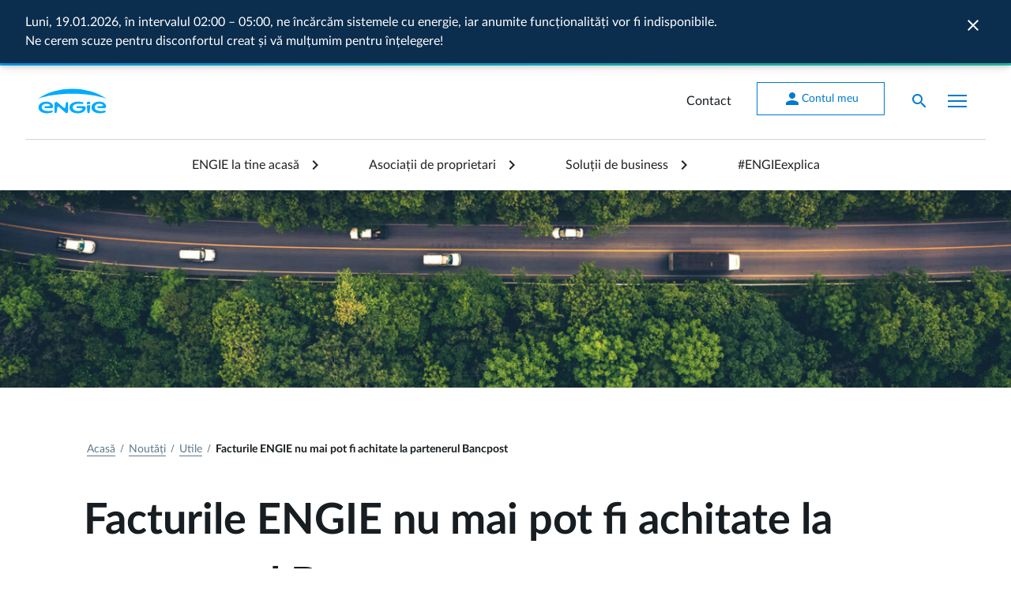

--- FILE ---
content_type: text/html; charset=UTF-8
request_url: https://www.engie.ro/facturile-engie-nu-mai-pot-fi-achitate-la-partenerul-bancpost/
body_size: 12754
content:
<!doctype html>
<html lang="ro-RO">

<head>
	<meta charset="UTF-8">
	<meta name="viewport" content="width=device-width, initial-scale=1">
	<link rel="profile" href="https://gmpg.org/xfn/11">
	<meta http-equiv="X-UA-Compatible" content="IE=Edge">
	<link rel="icon" href="https://www.engie.ro/wp-content/themes/engie-design/images/favicon.ico" type="image/x-icon">
	<link rel="stylesheet"
		href="https://fonts.googleapis.com/css?family=Material+Icons|Roboto+Mono:300,400,700,900&display=swap">
	<style>
		html {
			font-family: var(--nj-semantic-font-family-default)
		}

		body {
			color: var(--nj-semantic-color-text-neutral-primary-default);
			font-weight: var(--nj-semantic-font-weight-base);
			font-size: var(--nj-semantic-size-font-content-1);
			font-family: var(--nj-semantic-font-family-default)
		}

		.event-trigger>* {
			pointer-events: none;
		}

			</style>
	<meta name='robots' content='index, follow, max-image-preview:large, max-snippet:-1, max-video-preview:-1' />

	<!-- This site is optimized with the Yoast SEO plugin v23.3 - https://yoast.com/wordpress/plugins/seo/ -->
	<title>Facturile ENGIE nu mai pot fi achitate la partenerul Bancpost - ENGIE</title>
	<link rel="canonical" href="https://www.engie.ro/facturile-engie-nu-mai-pot-fi-achitate-la-partenerul-bancpost/" />
	<meta property="og:locale" content="ro_RO" />
	<meta property="og:type" content="article" />
	<meta property="og:title" content="Facturile ENGIE nu mai pot fi achitate la partenerul Bancpost - ENGIE" />
	<meta property="og:description" content="Începând cu 28 decembrie 2018, facturile ENGIE nu mai pot fi achitate prin partenerul de plată Bancpost. Îți asigurăm în schimb multiple puncte de plată a facturii, fără costuri suplimentare, la partenerii noștri comerciali și bancari. Aici poți consulta lista modalităților de plată. Îți reamintim că poți avea acces oriunde și oricând la factura ta dacă [&hellip;]" />
	<meta property="og:url" content="https://www.engie.ro/facturile-engie-nu-mai-pot-fi-achitate-la-partenerul-bancpost/" />
	<meta property="og:site_name" content="ENGIE" />
	<meta property="article:publisher" content="https://www.facebook.com/EngieRO/" />
	<meta property="article:published_time" content="2018-12-05T09:17:33+00:00" />
	<meta property="article:modified_time" content="2022-10-20T13:25:20+00:00" />
	<meta name="author" content="Admin" />
	<meta name="twitter:card" content="summary_large_image" />
	<meta name="twitter:creator" content="@ENGIEgroup" />
	<meta name="twitter:site" content="@ENGIEgroup" />
	<meta name="twitter:label1" content="Scris de" />
	<meta name="twitter:data1" content="Admin" />
	<script type="application/ld+json" class="yoast-schema-graph">{"@context":"https://schema.org","@graph":[{"@type":"WebPage","@id":"https://www.engie.ro/facturile-engie-nu-mai-pot-fi-achitate-la-partenerul-bancpost/","url":"https://www.engie.ro/facturile-engie-nu-mai-pot-fi-achitate-la-partenerul-bancpost/","name":"Facturile ENGIE nu mai pot fi achitate la partenerul Bancpost - ENGIE","isPartOf":{"@id":"https://www.engie.ro/#website"},"datePublished":"2018-12-05T09:17:33+00:00","dateModified":"2022-10-20T13:25:20+00:00","author":{"@id":"https://www.engie.ro/#/schema/person/ecdce5664f3624de7ab92d59341a4974"},"inLanguage":"ro-RO","potentialAction":[{"@type":"ReadAction","target":["https://www.engie.ro/facturile-engie-nu-mai-pot-fi-achitate-la-partenerul-bancpost/"]}]},{"@type":"WebSite","@id":"https://www.engie.ro/#website","url":"https://www.engie.ro/","name":"ENGIE","description":"Energia este viitorul nostru, să o economisim!","potentialAction":[{"@type":"SearchAction","target":{"@type":"EntryPoint","urlTemplate":"https://www.engie.ro/?s={search_term_string}"},"query-input":"required name=search_term_string"}],"inLanguage":"ro-RO"}]}</script>
	<!-- / Yoast SEO plugin. -->


<link rel='stylesheet' id='wp-block-library-css' href='https://www.engie.ro/wp-includes/css/dist/block-library/style.min.css?ver=6.6.1' media='all' />
<style id='classic-theme-styles-inline-css'>
/*! This file is auto-generated */
.wp-block-button__link{color:#fff;background-color:#32373c;border-radius:9999px;box-shadow:none;text-decoration:none;padding:calc(.667em + 2px) calc(1.333em + 2px);font-size:1.125em}.wp-block-file__button{background:#32373c;color:#fff;text-decoration:none}
</style>
<style id='global-styles-inline-css'>
:root{--wp--preset--aspect-ratio--square: 1;--wp--preset--aspect-ratio--4-3: 4/3;--wp--preset--aspect-ratio--3-4: 3/4;--wp--preset--aspect-ratio--3-2: 3/2;--wp--preset--aspect-ratio--2-3: 2/3;--wp--preset--aspect-ratio--16-9: 16/9;--wp--preset--aspect-ratio--9-16: 9/16;--wp--preset--color--black: #000000;--wp--preset--color--cyan-bluish-gray: #abb8c3;--wp--preset--color--white: #ffffff;--wp--preset--color--pale-pink: #f78da7;--wp--preset--color--vivid-red: #cf2e2e;--wp--preset--color--luminous-vivid-orange: #ff6900;--wp--preset--color--luminous-vivid-amber: #fcb900;--wp--preset--color--light-green-cyan: #7bdcb5;--wp--preset--color--vivid-green-cyan: #00d084;--wp--preset--color--pale-cyan-blue: #8ed1fc;--wp--preset--color--vivid-cyan-blue: #0693e3;--wp--preset--color--vivid-purple: #9b51e0;--wp--preset--gradient--vivid-cyan-blue-to-vivid-purple: linear-gradient(135deg,rgba(6,147,227,1) 0%,rgb(155,81,224) 100%);--wp--preset--gradient--light-green-cyan-to-vivid-green-cyan: linear-gradient(135deg,rgb(122,220,180) 0%,rgb(0,208,130) 100%);--wp--preset--gradient--luminous-vivid-amber-to-luminous-vivid-orange: linear-gradient(135deg,rgba(252,185,0,1) 0%,rgba(255,105,0,1) 100%);--wp--preset--gradient--luminous-vivid-orange-to-vivid-red: linear-gradient(135deg,rgba(255,105,0,1) 0%,rgb(207,46,46) 100%);--wp--preset--gradient--very-light-gray-to-cyan-bluish-gray: linear-gradient(135deg,rgb(238,238,238) 0%,rgb(169,184,195) 100%);--wp--preset--gradient--cool-to-warm-spectrum: linear-gradient(135deg,rgb(74,234,220) 0%,rgb(151,120,209) 20%,rgb(207,42,186) 40%,rgb(238,44,130) 60%,rgb(251,105,98) 80%,rgb(254,248,76) 100%);--wp--preset--gradient--blush-light-purple: linear-gradient(135deg,rgb(255,206,236) 0%,rgb(152,150,240) 100%);--wp--preset--gradient--blush-bordeaux: linear-gradient(135deg,rgb(254,205,165) 0%,rgb(254,45,45) 50%,rgb(107,0,62) 100%);--wp--preset--gradient--luminous-dusk: linear-gradient(135deg,rgb(255,203,112) 0%,rgb(199,81,192) 50%,rgb(65,88,208) 100%);--wp--preset--gradient--pale-ocean: linear-gradient(135deg,rgb(255,245,203) 0%,rgb(182,227,212) 50%,rgb(51,167,181) 100%);--wp--preset--gradient--electric-grass: linear-gradient(135deg,rgb(202,248,128) 0%,rgb(113,206,126) 100%);--wp--preset--gradient--midnight: linear-gradient(135deg,rgb(2,3,129) 0%,rgb(40,116,252) 100%);--wp--preset--font-size--small: 13px;--wp--preset--font-size--medium: 20px;--wp--preset--font-size--large: 36px;--wp--preset--font-size--x-large: 42px;--wp--preset--spacing--20: 0.44rem;--wp--preset--spacing--30: 0.67rem;--wp--preset--spacing--40: 1rem;--wp--preset--spacing--50: 1.5rem;--wp--preset--spacing--60: 2.25rem;--wp--preset--spacing--70: 3.38rem;--wp--preset--spacing--80: 5.06rem;--wp--preset--shadow--natural: 6px 6px 9px rgba(0, 0, 0, 0.2);--wp--preset--shadow--deep: 12px 12px 50px rgba(0, 0, 0, 0.4);--wp--preset--shadow--sharp: 6px 6px 0px rgba(0, 0, 0, 0.2);--wp--preset--shadow--outlined: 6px 6px 0px -3px rgba(255, 255, 255, 1), 6px 6px rgba(0, 0, 0, 1);--wp--preset--shadow--crisp: 6px 6px 0px rgba(0, 0, 0, 1);}:where(.is-layout-flex){gap: 0.5em;}:where(.is-layout-grid){gap: 0.5em;}body .is-layout-flex{display: flex;}.is-layout-flex{flex-wrap: wrap;align-items: center;}.is-layout-flex > :is(*, div){margin: 0;}body .is-layout-grid{display: grid;}.is-layout-grid > :is(*, div){margin: 0;}:where(.wp-block-columns.is-layout-flex){gap: 2em;}:where(.wp-block-columns.is-layout-grid){gap: 2em;}:where(.wp-block-post-template.is-layout-flex){gap: 1.25em;}:where(.wp-block-post-template.is-layout-grid){gap: 1.25em;}.has-black-color{color: var(--wp--preset--color--black) !important;}.has-cyan-bluish-gray-color{color: var(--wp--preset--color--cyan-bluish-gray) !important;}.has-white-color{color: var(--wp--preset--color--white) !important;}.has-pale-pink-color{color: var(--wp--preset--color--pale-pink) !important;}.has-vivid-red-color{color: var(--wp--preset--color--vivid-red) !important;}.has-luminous-vivid-orange-color{color: var(--wp--preset--color--luminous-vivid-orange) !important;}.has-luminous-vivid-amber-color{color: var(--wp--preset--color--luminous-vivid-amber) !important;}.has-light-green-cyan-color{color: var(--wp--preset--color--light-green-cyan) !important;}.has-vivid-green-cyan-color{color: var(--wp--preset--color--vivid-green-cyan) !important;}.has-pale-cyan-blue-color{color: var(--wp--preset--color--pale-cyan-blue) !important;}.has-vivid-cyan-blue-color{color: var(--wp--preset--color--vivid-cyan-blue) !important;}.has-vivid-purple-color{color: var(--wp--preset--color--vivid-purple) !important;}.has-black-background-color{background-color: var(--wp--preset--color--black) !important;}.has-cyan-bluish-gray-background-color{background-color: var(--wp--preset--color--cyan-bluish-gray) !important;}.has-white-background-color{background-color: var(--wp--preset--color--white) !important;}.has-pale-pink-background-color{background-color: var(--wp--preset--color--pale-pink) !important;}.has-vivid-red-background-color{background-color: var(--wp--preset--color--vivid-red) !important;}.has-luminous-vivid-orange-background-color{background-color: var(--wp--preset--color--luminous-vivid-orange) !important;}.has-luminous-vivid-amber-background-color{background-color: var(--wp--preset--color--luminous-vivid-amber) !important;}.has-light-green-cyan-background-color{background-color: var(--wp--preset--color--light-green-cyan) !important;}.has-vivid-green-cyan-background-color{background-color: var(--wp--preset--color--vivid-green-cyan) !important;}.has-pale-cyan-blue-background-color{background-color: var(--wp--preset--color--pale-cyan-blue) !important;}.has-vivid-cyan-blue-background-color{background-color: var(--wp--preset--color--vivid-cyan-blue) !important;}.has-vivid-purple-background-color{background-color: var(--wp--preset--color--vivid-purple) !important;}.has-black-border-color{border-color: var(--wp--preset--color--black) !important;}.has-cyan-bluish-gray-border-color{border-color: var(--wp--preset--color--cyan-bluish-gray) !important;}.has-white-border-color{border-color: var(--wp--preset--color--white) !important;}.has-pale-pink-border-color{border-color: var(--wp--preset--color--pale-pink) !important;}.has-vivid-red-border-color{border-color: var(--wp--preset--color--vivid-red) !important;}.has-luminous-vivid-orange-border-color{border-color: var(--wp--preset--color--luminous-vivid-orange) !important;}.has-luminous-vivid-amber-border-color{border-color: var(--wp--preset--color--luminous-vivid-amber) !important;}.has-light-green-cyan-border-color{border-color: var(--wp--preset--color--light-green-cyan) !important;}.has-vivid-green-cyan-border-color{border-color: var(--wp--preset--color--vivid-green-cyan) !important;}.has-pale-cyan-blue-border-color{border-color: var(--wp--preset--color--pale-cyan-blue) !important;}.has-vivid-cyan-blue-border-color{border-color: var(--wp--preset--color--vivid-cyan-blue) !important;}.has-vivid-purple-border-color{border-color: var(--wp--preset--color--vivid-purple) !important;}.has-vivid-cyan-blue-to-vivid-purple-gradient-background{background: var(--wp--preset--gradient--vivid-cyan-blue-to-vivid-purple) !important;}.has-light-green-cyan-to-vivid-green-cyan-gradient-background{background: var(--wp--preset--gradient--light-green-cyan-to-vivid-green-cyan) !important;}.has-luminous-vivid-amber-to-luminous-vivid-orange-gradient-background{background: var(--wp--preset--gradient--luminous-vivid-amber-to-luminous-vivid-orange) !important;}.has-luminous-vivid-orange-to-vivid-red-gradient-background{background: var(--wp--preset--gradient--luminous-vivid-orange-to-vivid-red) !important;}.has-very-light-gray-to-cyan-bluish-gray-gradient-background{background: var(--wp--preset--gradient--very-light-gray-to-cyan-bluish-gray) !important;}.has-cool-to-warm-spectrum-gradient-background{background: var(--wp--preset--gradient--cool-to-warm-spectrum) !important;}.has-blush-light-purple-gradient-background{background: var(--wp--preset--gradient--blush-light-purple) !important;}.has-blush-bordeaux-gradient-background{background: var(--wp--preset--gradient--blush-bordeaux) !important;}.has-luminous-dusk-gradient-background{background: var(--wp--preset--gradient--luminous-dusk) !important;}.has-pale-ocean-gradient-background{background: var(--wp--preset--gradient--pale-ocean) !important;}.has-electric-grass-gradient-background{background: var(--wp--preset--gradient--electric-grass) !important;}.has-midnight-gradient-background{background: var(--wp--preset--gradient--midnight) !important;}.has-small-font-size{font-size: var(--wp--preset--font-size--small) !important;}.has-medium-font-size{font-size: var(--wp--preset--font-size--medium) !important;}.has-large-font-size{font-size: var(--wp--preset--font-size--large) !important;}.has-x-large-font-size{font-size: var(--wp--preset--font-size--x-large) !important;}
:where(.wp-block-post-template.is-layout-flex){gap: 1.25em;}:where(.wp-block-post-template.is-layout-grid){gap: 1.25em;}
:where(.wp-block-columns.is-layout-flex){gap: 2em;}:where(.wp-block-columns.is-layout-grid){gap: 2em;}
:root :where(.wp-block-pullquote){font-size: 1.5em;line-height: 1.6;}
</style>
<link rel='stylesheet' id='fluid-v5-tokens-css' href='https://www.engie.ro/wp-content/themes/engie-design/css/v5.6.0/tokens.min.css?ver=5.6.0' media='screen' />
<link rel='stylesheet' id='fluid-v5-css' href='https://www.engie.ro/wp-content/themes/engie-design/css/v5.6.0/fluid-design-system.css?ver=5.6.0' media='screen' />
<link rel='stylesheet' id='fluid-fixes-css' href='https://www.engie.ro/wp-content/themes/engie-design/css/v5-fixes.min.css?ver=2.3.49' media='screen' />
<link rel='stylesheet' id='fluid-deprecated-css' href='https://www.engie.ro/wp-content/themes/engie-design/css/utils-v4-deprecated.min.css?ver=2.3.49' media='screen' />
<link rel='stylesheet' id='engie-style-css' href='https://www.engie.ro/wp-content/themes/engie-design/style.css?ver=2.3.49' media='screen' />
<link rel='stylesheet' id='engie-elementor-css' href='https://www.engie.ro/wp-content/themes/engie-design/css/elementor.min.css?ver=3.16.5' media='all' />
<link rel='stylesheet' id='engie-extra-css' href='https://www.engie.ro/wp-content/themes/engie-design/css/extra.min.css?ver=2.3.49' media='all' />
<script nonce="537a5b9cff5ba9ad61bd23c1e59636c7" src="https://www.engie.ro/wp-content/themes/engie-design/js/v5.6.0/fluid-design-system.js?ver=5.6.0" id="fluid-v5-js" defer data-wp-strategy="defer"></script>
<script nonce="537a5b9cff5ba9ad61bd23c1e59636c7" src="https://www.engie.ro/wp-content/themes/engie-design/js/v5.6.0/auto-init.js?ver=5.6.0" id="fluid-v5-autoinit-js" defer data-wp-strategy="defer"></script>
<script nonce="537a5b9cff5ba9ad61bd23c1e59636c7" src="https://www.engie.ro/wp-includes/js/jquery/jquery.min.js?ver=3.7.1" id="jquery-core-js"></script>
<script nonce="537a5b9cff5ba9ad61bd23c1e59636c7" src="https://www.engie.ro/wp-includes/js/jquery/jquery-migrate.min.js?ver=3.4.1" id="jquery-migrate-js"></script>
<script nonce="537a5b9cff5ba9ad61bd23c1e59636c7" src="https://www.engie.ro/wp-content/themes/engie-design/js/engie-design.min.js?ver=2.3.49" id="engie-script-js" defer data-wp-strategy="defer"></script>
<script nonce="537a5b9cff5ba9ad61bd23c1e59636c7" src="https://www.engie.ro/wp-content/themes/engie-design/js/engie-design-v5.min.js?ver=2.3.49" id="engie-script-v5-js" defer data-wp-strategy="defer"></script>
<script nonce="537a5b9cff5ba9ad61bd23c1e59636c7" src="https://www.engie.ro/wp-content/themes/engie-design/js/sticky-bar.min.js?ver=2.3.49" id="sticky-bar-js" defer data-wp-strategy="defer"></script>
<link rel="https://api.w.org/" href="https://www.engie.ro/wp-json/" /><link rel="alternate" title="JSON" type="application/json" href="https://www.engie.ro/wp-json/wp/v2/posts/10481" /><link rel='shortlink' href='https://www.engie.ro/?p=10481' />
<meta name="generator" content="Elementor 3.23.4; features: additional_custom_breakpoints; settings: css_print_method-internal, google_font-enabled, font_display-auto">
		<style id="wp-custom-css">
			/* Force display: block for 1400px and up */
@media (min-width: 1400px) {
	.d-1400-block {
		display: block !important;
	}
}		</style>
		
<script nonce="537a5b9cff5ba9ad61bd23c1e59636c7">
	window.addEventListener('load', () => {
		const l = () => {
			Array.from(document.querySelectorAll('script[data-src]')).forEach(s => { s.src = s.dataset.src; s.removeAttribute('data-src') });
		}
		const t = setTimeout(l, 6500);
		const tr = () => {
			l();
			clearTimeout(t);
		}
		window.addEventListener('mousemove', tr, { once: true, passive: true });
	}, { once: true, passive: true });
</script>

			<!-- Cookies consent notice start -->
							<script nonce="537a5b9cff5ba9ad61bd23c1e59636c7" data-src="https://cookie-cdn.cookiepro.com/scripttemplates/otSDKStub.js" data-language="ro" type="text/javascript" charset="UTF-8" data-domain-script="64d136d9-d319-4313-8955-015fb02a1451" async></script>
								<script nonce="537a5b9cff5ba9ad61bd23c1e59636c7" type="text/javascript">function OptanonWrapper() { }</script>
							<!-- Cookies consent notice end -->
						<!-- Google Tag Manager start -->
							<script nonce="537a5b9cff5ba9ad61bd23c1e59636c7">window.dataLayer = window.dataLayer || [];window.dataLayer.push({'gtm.start': new Date().getTime(),event: 'gtm.js'});</script>
								<script nonce="537a5b9cff5ba9ad61bd23c1e59636c7" data-src="https://www.googletagmanager.com/gtm.js?id=GTM-KK9L43L" async></script>
							<!-- Google Tag Manager end -->
			</head>

<body class="post-template-default single single-post postid-10481 single-format-standard chrome osx elementor-default elementor-kit-14622">
	<!-- Google Tag Manager (noscript) -->
	<noscript><iframe src="https://www.googletagmanager.com/ns.html?id=GTM-KK9L43L" height="0" width="0"
			style="display:none;visibility:hidden"></iframe></noscript>
	<!-- End Google Tag Manager (noscript) -->

		<div id="page" class="site">

				<div id="site-global-notice" class="p-0 nj-toast z-index-9000 d-hidden">
			<div class="container">
				<div class="row">
					<div class="col">
						<div class="p-2 d-flex justify-content-between nj-gap-16">
							<div class="nj-toast__body">
								<div id="info-content" class="nj-toast__content">
									<p><span class="TextRun SCXO90898190 BCX8" lang="EN-US" xml:lang="EN-US" data-contrast="auto"><span class="NormalTextRun SCXO90898190 BCX8">Luni, 19.01.2026, </span></span><span class="TextRun SCXO90898190 BCX8" lang="EN-US" xml:lang="EN-US" data-contrast="auto"><span class="SpellingError SCXO90898190 BCX8">în</span><span class="NormalTextRun SCXO90898190 BCX8"> </span><span class="SpellingError SCXO90898190 BCX8">intervalul 02:00 &#8211; 05:00</span></span><span class="TextRun SCXO90898190 BCX8" lang="EN-US" xml:lang="EN-US" data-contrast="auto"><span class="NormalTextRun SCXO90898190 BCX8">, ne </span><span class="SpellingError SCXO90898190 BCX8">încărcăm</span><span class="NormalTextRun SCXO90898190 BCX8"> </span><span class="SpellingError SCXO90898190 BCX8">sistemele</span><span class="NormalTextRun SCXO90898190 BCX8"> cu </span><span class="SpellingError SCXO90898190 BCX8">energie</span><span class="NormalTextRun SCXO90898190 BCX8">, </span><span class="SpellingError SCXO90898190 BCX8">iar</span><span class="NormalTextRun SCXO90898190 BCX8"> </span><span class="SpellingError SCXO90898190 BCX8">anumite</span><span class="NormalTextRun SCXO90898190 BCX8"> </span><span class="SpellingError SCXO90898190 BCX8">funcționalități</span><span class="NormalTextRun SCXO90898190 BCX8"> </span><span class="SpellingError SCXO90898190 BCX8">vor</span><span class="NormalTextRun SCXO90898190 BCX8"> fi </span><span class="SpellingError SCXO90898190 BCX8">indisponibile</span><span class="NormalTextRun SCXO90898190 BCX8">. Ne </span><span class="SpellingError SCXO90898190 BCX8">cerem</span><span class="NormalTextRun SCXO90898190 BCX8"> </span><span class="SpellingError SCXO90898190 BCX8">scuze</span><span class="NormalTextRun SCXO90898190 BCX8"> </span><span class="SpellingError SCXO90898190 BCX8">pentru</span><span class="NormalTextRun SCXO90898190 BCX8"> </span><span class="SpellingError SCXO90898190 BCX8">disconfortul</span><span class="NormalTextRun SCXO90898190 BCX8"> </span><span class="SpellingError SCXO90898190 BCX8">creat</span><span class="NormalTextRun SCXO90898190 BCX8"> </span><span class="SpellingError SCXO90898190 BCX8">și</span><span class="NormalTextRun SCXO90898190 BCX8"> </span><span class="SpellingError SCXO90898190 BCX8">vă</span><span class="NormalTextRun SCXO90898190 BCX8"> </span><span class="SpellingError SCXO90898190 BCX8">mulțumim</span><span class="NormalTextRun SCXO90898190 BCX8"> </span><span class="SpellingError SCXO90898190 BCX8">pentru</span><span class="NormalTextRun SCXO90898190 BCX8"> </span><span class="SpellingError SCXO90898190 BCX8">înțelegere</span><span class="NormalTextRun SCXO90898190 BCX8">!</span></span><span class="EOP SCXO90898190 BCX8"> </span></p>
								</div>
							</div>
							<div class="nj-toast__action">
								<button id="site-global-notice-close" type="button" class="nj-icon-btn nj-icon-btn--sm nj-icon-btn--inverse" aria-describedby="info-content">
									<span class="nj-sr-only">Închide notificarea</span>
									<span aria-hidden="true" class="nj-icon-btn__icon material-icons">close</span>
								</button>
							</div>
						</div>
					</div>
				</div>
			</div>
		</div>
				<header id="masthead" class="site-header">
			<nav id="site-navigation" class="main-navigation">
				<!-- <div id="navigation-top" class="nj-navbar nj-navbar--expand fixed-top"> -->
				<div id="navigation-top" class="nj-navbar nj-navbar--expand">
					<div class="container border-bottom-300">
						<div class="site-branding">
															<p class="site-title"><a href="https://www.engie.ro/" title="ENGIE - Energia este viitorul nostru, să o economisim!" class="nj-navbar__brand" rel="home"><img src="https://www.engie.ro/wp-content/themes/engie-design/images/logo-engie-blue.svg" alt="ENGIE - Energia este viitorul nostru, să o economisim!" width="87px" height="32px" class="nj-navbar__logo" /></a></p>
														</div><!-- .site-branding -->

						<ul class="nj-navbar__nav ml-auto">
							<li class="nj-navbar__nav-item hidden-lg"><a class="nj-navbar__nav-link event-trigger" href="/contact/">Contact</a></li>
<li class="nj-navbar__nav-item nav-btn-item hidden-lg">
                            <a href="https://my.engie.ro" title="Contul meu" class="nj-btn nj-btn--subtle event-trigger" target="_blank"><i class="nj-btn__icon nj-btn__icon--before material-icons ">person</i>Contul meu</a>
 </li>
							<li class="nj-navbar__nav-item">
								<a id="show-search-form" class="nj-navbar__nav-link nj-navbar__nav-link--icon" data-toggle="collapse" href="#search-form" aria-expanded="false" aria-controls="collapse-search-bar-example"><i class="material-icons text-blue-bolt">search</i></a>
							</li>
							<li class="nj-navbar__nav-item">
								<div id="mobile-menu-wrapper" class="mobile-menu-wrapper">
									<button id="mobile-menu-btn" class="mobile-menu-toggle" aria-label="Afișare meniu">
										<span class="icon-bar"></span>
										<span class="icon-bar"></span>
										<span class="icon-bar"></span>
									</button>
									<div id="mobile-menu" class="mobile-menu">
										<div class="mobile-menu-header">
											<a href="https://my.engie.ro" title="Contul meu" class="nj-btn nj-btn--inverse nj-btn--subtle" target="_blank"><i class="nj-btn__icon nj-btn__icon--before material-icons ">person</i>Contul meu</a>
										</div>
										<div class="mobile-menu-content">
											<div class="mobile-menu-scroll">
												<div class="menu-mobile-container"><ul id="menu-mobile" class="menu-mobile"><li id="menu-item-17097" class="menu-item menu-item-type-post_type menu-item-object-page menu-item-17097"><a class="burger-trigger" title="Contract online" href="https://www.engie.ro/contract-online/">Contract online</a></li>
<li id="menu-item-17047" class="menu-item menu-item-type-post_type menu-item-object-page menu-item-home menu-item-has-children menu-item-17047"><a class="burger-trigger" title="ENGIE la tine acasă" href="https://www.engie.ro/">ENGIE la tine acasă</a>
<ul class="sub-menu">
<li id="menu-item-17048" class="menu-item menu-item-type-post_type menu-item-object-page menu-item-has-children menu-item-17048"><a class="burger-trigger" title="Green" href="https://www.engie.ro/green/">Green</a>
	<ul class="sub-menu">
<li id="menu-item-17049" class="menu-item menu-item-type-post_type menu-item-object-page menu-item-17049"><a class="burger-trigger" title="Mobilitate electrică" href="https://www.engie.ro/e-xplore/">Mobilitate electrică</a></li>
<li id="menu-item-27212" class="menu-item menu-item-type-custom menu-item-object-custom menu-item-27212"><a class="burger-trigger" title="Panouri fotovoltaice" href="https://www.engie.ro/panouri-fotovoltaice/">Panouri fotovoltaice</a></li>
<li id="menu-item-50211" class="menu-item menu-item-type-post_type menu-item-object-page menu-item-50211"><a class="burger-trigger" title="Energie verde" href="https://www.engie.ro/energie-verde/">Energie verde</a></li>
<li id="menu-item-30640" class="menu-item menu-item-type-post_type menu-item-object-page menu-item-30640"><a class="burger-trigger" href="https://www.engie.ro/amprenta-de-carbon/">CarbON/OFF</a></li>
	</ul>
</li>
<li id="menu-item-17051" class="menu-item menu-item-type-post_type menu-item-object-page menu-item-has-children menu-item-17051"><a class="burger-trigger" title="Energie" href="https://www.engie.ro/energie/">Energie</a>
	<ul class="sub-menu">
<li id="menu-item-50402" class="menu-item menu-item-type-post_type menu-item-object-page menu-item-50402"><a class="burger-trigger" href="https://www.engie.ro/electrigaz/">Contract 2 în 1</a></li>
<li id="menu-item-17053" class="menu-item menu-item-type-post_type menu-item-object-page menu-item-17053"><a class="burger-trigger" title="Gaze naturale" href="https://www.engie.ro/gaze-naturale/">Gaze naturale</a></li>
<li id="menu-item-17052" class="menu-item menu-item-type-post_type menu-item-object-page menu-item-17052"><a class="burger-trigger" title="Electricitate" href="https://www.engie.ro/electricitate/">Energie electrică verde</a></li>
	</ul>
</li>
<li id="menu-item-17054" class="menu-item menu-item-type-post_type menu-item-object-page menu-item-has-children menu-item-17054"><a class="burger-trigger" title="Soluții de încălzire și răcire" href="https://www.engie.ro/solutii-incalzire-racire/">Soluții de încălzire și răcire</a>
	<ul class="sub-menu">
<li id="menu-item-17056" class="menu-item menu-item-type-post_type menu-item-object-page menu-item-17056"><a class="burger-trigger" title="Siguranță" href="https://www.engie.ro/siguranta/">Siguranță</a></li>
<li id="menu-item-17059" class="menu-item menu-item-type-post_type menu-item-object-page menu-item-17059"><a class="burger-trigger" title="Centrală termică" href="https://www.engie.ro/centrala-termica/">Centrală termică</a></li>
<li id="menu-item-28088" class="menu-item menu-item-type-post_type menu-item-object-page menu-item-28088"><a class="burger-trigger" title="Pompă de căldură" href="https://www.engie.ro/pompe-de-caldura/">Pompă de căldură</a></li>
<li id="menu-item-26690" class="menu-item menu-item-type-post_type menu-item-object-page menu-item-26690"><a class="burger-trigger" href="https://www.engie.ro/aparate-aer-conditionat/">Aer condiționat</a></li>
	</ul>
</li>
<li id="menu-item-17060" class="menu-item menu-item-type-post_type menu-item-object-page menu-item-has-children menu-item-17060"><a class="burger-trigger" title="Soluții Smart și eficiență energetică" href="https://www.engie.ro/solutii-smart-si-eficienta-energetica/">Soluții Smart și eficiență energetică</a>
	<ul class="sub-menu">
<li id="menu-item-17061" class="menu-item menu-item-type-post_type menu-item-object-page menu-item-17061"><a class="burger-trigger" title="Smart Home" href="https://www.engie.ro/smart-home/">Smart Home</a></li>
<li id="menu-item-17062" class="menu-item menu-item-type-post_type menu-item-object-page menu-item-17062"><a class="burger-trigger" title="Sfaturi pentru economisirea energiei" href="https://www.engie.ro/sfaturi-economie-energie/">Sfaturi pentru economisirea energiei</a></li>
	</ul>
</li>
<li id="menu-item-27919" class="menu-item menu-item-type-post_type menu-item-object-page menu-item-has-children menu-item-27919"><a class="burger-trigger" title="Servicii pentru casa ta by Ajusto" href="https://www.engie.ro/ajusto/">Servicii pentru casa ta by Ajusto</a>
	<ul class="sub-menu">
<li id="menu-item-27920" class="menu-item menu-item-type-post_type menu-item-object-page menu-item-27920"><a class="burger-trigger" title="Cine este Ajusto?" href="https://www.engie.ro/ajusto/">Cine este Ajusto?</a></li>
<li id="menu-item-27921" class="menu-item menu-item-type-custom menu-item-object-custom menu-item-27921"><a class="burger-trigger" title="Servicii personalizate" target="_blank" href="https://ajusto.ro/serviciu-personalizat/">Servicii personalizate</a></li>
<li id="menu-item-27922" class="menu-item menu-item-type-custom menu-item-object-custom menu-item-27922"><a class="burger-trigger" title="Servicii montaj electronice și electrocasnice" target="_blank" href="https://ajusto.ro/servicii-electronice-electrocasnice/">Servicii montaj electronice și electrocasnice</a></li>
	</ul>
</li>
</ul>
</li>
<li id="menu-item-17063" class="menu-item menu-item-type-post_type menu-item-object-page menu-item-has-children menu-item-17063"><a class="burger-trigger" title="Asociații de proprietari" href="https://www.engie.ro/asociatii-proprietari/">Asociații de proprietari</a>
<ul class="sub-menu">
<li id="menu-item-17068" class="menu-item menu-item-type-post_type menu-item-object-page menu-item-has-children menu-item-17068"><a class="burger-trigger" title="Green" href="https://www.engie.ro/green/">Green</a>
	<ul class="sub-menu">
<li id="menu-item-17070" class="menu-item menu-item-type-post_type menu-item-object-page menu-item-17070"><a class="burger-trigger" title="Mobilitate electrică" href="https://www.engie.ro/e-xplore/">Mobilitate electrică</a></li>
<li id="menu-item-27220" class="menu-item menu-item-type-custom menu-item-object-custom menu-item-27220"><a class="burger-trigger" title="Panouri fotovoltaice" href="https://www.engie.ro/panouri-fotovoltaice/">Panouri fotovoltaice</a></li>
	</ul>
</li>
<li id="menu-item-17065" class="menu-item menu-item-type-post_type menu-item-object-page menu-item-has-children menu-item-17065"><a class="burger-trigger" title="Energie" href="https://www.engie.ro/asociatii-proprietari/energie/">Energie</a>
	<ul class="sub-menu">
<li id="menu-item-50403" class="menu-item menu-item-type-post_type menu-item-object-page menu-item-50403"><a class="burger-trigger" href="https://www.engie.ro/electrigaz/">Contract 2 în 1</a></li>
<li id="menu-item-17064" class="menu-item menu-item-type-post_type menu-item-object-page menu-item-17064"><a class="burger-trigger" title="Gaze naturale" href="https://www.engie.ro/asociatii-proprietari/gaze-naturale/">Gaze naturale</a></li>
<li id="menu-item-17066" class="menu-item menu-item-type-post_type menu-item-object-page menu-item-17066"><a class="burger-trigger" title="Electricitate" href="https://www.engie.ro/asociatii-proprietari/electricitate/">Electricitate</a></li>
	</ul>
</li>
<li id="menu-item-17071" class="menu-item menu-item-type-post_type menu-item-object-page menu-item-has-children menu-item-17071"><a class="burger-trigger" title="Soluții de încălzire și răcire" href="https://www.engie.ro/asociatii-proprietari/solutii-incalzire-racire/">Soluții de încălzire și răcire</a>
	<ul class="sub-menu">
<li id="menu-item-17072" class="menu-item menu-item-type-post_type menu-item-object-page menu-item-17072"><a class="burger-trigger" title="Siguranță" href="https://www.engie.ro/asociatii-proprietari/siguranta/">Siguranță</a></li>
<li id="menu-item-17074" class="menu-item menu-item-type-post_type menu-item-object-page menu-item-17074"><a class="burger-trigger" title="Centrală termică" href="https://www.engie.ro/asociatii-proprietari/centrala-termica/">Centrală termică</a></li>
	</ul>
</li>
</ul>
</li>
<li id="menu-item-17075" class="menu-item menu-item-type-post_type menu-item-object-page menu-item-has-children menu-item-17075"><a class="burger-trigger" title="Soluții de business" href="https://www.engie.ro/business/">Soluții de business</a>
<ul class="sub-menu">
<li id="menu-item-17083" class="menu-item menu-item-type-post_type menu-item-object-page menu-item-has-children menu-item-17083"><a class="burger-trigger" title="Green" href="https://www.engie.ro/business/green/">Green</a>
	<ul class="sub-menu">
<li id="menu-item-43306" class="menu-item menu-item-type-post_type menu-item-object-page menu-item-43306"><a class="burger-trigger" href="https://www.engie.ro/business/solutii-sustenabilitate/">Soluții pentru sustenabilitate</a></li>
<li id="menu-item-17085" class="menu-item menu-item-type-post_type menu-item-object-page menu-item-17085"><a class="burger-trigger" title="Green Supply" href="https://www.engie.ro/business/green-supply/">Green PPA</a></li>
<li id="menu-item-17084" class="menu-item menu-item-type-post_type menu-item-object-page menu-item-17084"><a class="burger-trigger" title="Green Mobility" href="https://www.engie.ro/business/green-mobility/">Green Mobility</a></li>
<li id="menu-item-17087" class="menu-item menu-item-type-post_type menu-item-object-page menu-item-17087"><a class="burger-trigger" title="Panouri fotovoltaice" href="https://www.engie.ro/business/panouri-fotovoltaice/">Panouri fotovoltaice</a></li>
	</ul>
</li>
<li id="menu-item-17078" class="menu-item menu-item-type-post_type menu-item-object-page menu-item-has-children menu-item-17078"><a class="burger-trigger" title="Energie" href="https://www.engie.ro/business/energie/">Energie</a>
	<ul class="sub-menu">
<li id="menu-item-17080" class="menu-item menu-item-type-post_type menu-item-object-page menu-item-17080"><a class="burger-trigger" title="Furnizare de gaze naturale" href="https://www.engie.ro/business/furnizare-gaze-naturale/">Furnizare de gaze naturale</a></li>
<li id="menu-item-17079" class="menu-item menu-item-type-post_type menu-item-object-page menu-item-17079"><a class="burger-trigger" title="Furnizare de electricitate" href="https://www.engie.ro/business/furnizare-electricitate/">Furnizare de electricitate verde</a></li>
	</ul>
</li>
<li id="menu-item-17092" class="menu-item menu-item-type-post_type menu-item-object-page menu-item-has-children menu-item-17092"><a class="burger-trigger" title="Soluții de încălzire și răcire" href="https://www.engie.ro/business/solutii-incalzire-racire/">Soluții de încălzire și răcire</a>
	<ul class="sub-menu">
<li id="menu-item-17090" class="menu-item menu-item-type-post_type menu-item-object-page menu-item-17090"><a class="burger-trigger" title="Verificări și revizii" href="https://www.engie.ro/business/verificari-revizii/">Verificări și revizii</a></li>
<li id="menu-item-17091" class="menu-item menu-item-type-post_type menu-item-object-page menu-item-17091"><a class="burger-trigger" title="Reparații și înlocuiri accesorii" href="https://www.engie.ro/business/reparatii-inlocuiri-accesorii/">Înlocuiri centrale termice, accesorii și reparații</a></li>
<li id="menu-item-32489" class="menu-item menu-item-type-post_type menu-item-object-page menu-item-32489"><a class="burger-trigger" href="https://www.engie.ro/business/pompe-de-caldura/">Pompă de căldură</a></li>
<li id="menu-item-26797" class="menu-item menu-item-type-post_type menu-item-object-page menu-item-26797"><a class="burger-trigger" title="Aer condiționat" href="https://www.engie.ro/business/aparate-aer-conditionat/">Aer condiționat</a></li>
	</ul>
</li>
<li id="menu-item-17076" class="menu-item menu-item-type-post_type menu-item-object-page menu-item-has-children menu-item-17076"><a class="burger-trigger" title="Eficiență energetică" href="https://www.engie.ro/business/eficienta-energetica/">Eficiență energetică</a>
	<ul class="sub-menu">
<li id="menu-item-17077" class="menu-item menu-item-type-post_type menu-item-object-page menu-item-17077"><a class="burger-trigger" title="Audit energetic și monitorizare" href="https://www.engie.ro/business/audit-energetic-monitorizare/">Audit energetic și monitorizare</a></li>
<li id="menu-item-17093" class="menu-item menu-item-type-post_type menu-item-object-page menu-item-17093"><a class="burger-trigger" title="Proiectare și design" href="https://www.engie.ro/business/proiectare-si-design/">Proiectare și design</a></li>
<li id="menu-item-17094" class="menu-item menu-item-type-post_type menu-item-object-page menu-item-17094"><a class="burger-trigger" title="Soluții de reducere a consumului de energie" href="https://www.engie.ro/business/sfaturi-pentru-reducerea-consumului-de-energie/">Sfaturi pentru reducerea consumului de energie</a></li>
	</ul>
</li>
<li id="menu-item-17081" class="menu-item menu-item-type-post_type menu-item-object-page menu-item-has-children menu-item-17081"><a class="burger-trigger" title="Facility Management" href="https://www.engie.ro/business/facility-management/">Facility Management</a>
	<ul class="sub-menu">
<li id="menu-item-17082" class="menu-item menu-item-type-post_type menu-item-object-page menu-item-17082"><a class="burger-trigger" title="Asigurarea calității" href="https://www.engie.ro/business/asigurarea-calitatii/">Asigurarea calității</a></li>
<li id="menu-item-17095" class="menu-item menu-item-type-post_type menu-item-object-page menu-item-17095"><a class="burger-trigger" title="Mentenanță specializată" href="https://www.engie.ro/business/mentenanta-specializata/">Mentenanță specializată</a></li>
<li id="menu-item-17096" class="menu-item menu-item-type-post_type menu-item-object-page menu-item-17096"><a class="burger-trigger" title="Asigurarea calității" href="https://www.engie.ro/business/asigurarea-calitatii/">Asigurarea calității</a></li>
	</ul>
</li>
</ul>
</li>
<li id="menu-item-28583" class="menu-item menu-item-type-post_type menu-item-object-page menu-item-has-children menu-item-28583"><a class="burger-trigger" title="MyENGIE" href="https://www.engie.ro/myengie/">MyENGIE</a>
<ul class="sub-menu">
<li id="menu-item-28586" class="menu-item menu-item-type-custom menu-item-object-custom menu-item-28586"><a class="burger-trigger" title="Intră în cont" target="_blank" href="https://my.engie.ro">Intră în cont</a></li>
<li id="menu-item-28585" class="menu-item menu-item-type-custom menu-item-object-custom menu-item-28585"><a class="burger-trigger" title="Creează cont" target="_blank" href="https://my.engie.ro/inregistrare">Creează cont</a></li>
</ul>
</li>
<li id="menu-item-34187" class="menu-item menu-item-type-post_type menu-item-object-page menu-item-34187"><a class="burger-trigger" href="https://www.engie.ro/engie-explica/">#ENGIEexplica</a></li>
<li id="menu-item-19317" class="menu-item menu-item-type-post_type menu-item-object-page menu-item-has-children menu-item-19317"><a class="burger-trigger" title="Despre noi" href="https://www.engie.ro/despre-noi/">Despre noi</a>
<ul class="sub-menu">
<li id="menu-item-19333" class="menu-item menu-item-type-post_type menu-item-object-page menu-item-19333"><a class="burger-trigger" title="Grupul ENGIE în România" href="https://www.engie.ro/grupul-engie-in-romania/">Grupul ENGIE în România</a></li>
<li id="menu-item-19331" class="menu-item menu-item-type-post_type menu-item-object-page menu-item-19331"><a class="burger-trigger" title="ENGIE Romania" href="https://www.engie.ro/engie-romania/">ENGIE Romania</a></li>
<li id="menu-item-35288" class="menu-item menu-item-type-post_type menu-item-object-page menu-item-35288"><a class="burger-trigger" href="https://www.engie.ro/despre-noi/sustenabilitate/">Sustenabilitate</a></li>
<li id="menu-item-32142" class="menu-item menu-item-type-post_type menu-item-object-page menu-item-32142"><a class="burger-trigger" href="https://www.engie.ro/creatori-de-viitor-prietenos/">Creatori de viitor prietenos</a></li>
<li id="menu-item-20216" class="menu-item menu-item-type-post_type menu-item-object-page menu-item-20216"><a class="burger-trigger" title="Guvernanță corporativă" href="https://www.engie.ro/guvernanta-corporativa/">Guvernanță corporativă</a></li>
<li id="menu-item-35993" class="menu-item menu-item-type-post_type menu-item-object-page menu-item-35993"><a class="burger-trigger" href="https://www.engie.ro/furnizori/">Furnizori</a></li>
<li id="menu-item-19919" class="menu-item menu-item-type-taxonomy menu-item-object-category menu-item-19919"><a class="burger-trigger" title="Anunțuri" href="https://www.engie.ro/anunturi/">Anunțuri</a></li>
</ul>
</li>
<li id="menu-item-19324" class="menu-item menu-item-type-post_type menu-item-object-page menu-item-has-children menu-item-19324"><a class="burger-trigger" title="Etică" href="https://www.engie.ro/etica/">Etică</a>
<ul class="sub-menu">
<li id="menu-item-35655" class="menu-item menu-item-type-post_type menu-item-object-page menu-item-35655"><a class="burger-trigger" href="https://www.engie.ro/etica/codul-de-conduita-etica/">Codul de Conduită Etică</a></li>
<li id="menu-item-19327" class="menu-item menu-item-type-post_type menu-item-object-page menu-item-19327"><a class="burger-trigger" title="Politici și proceduri" href="https://www.engie.ro/politici-si-proceduri/">Politici și proceduri</a></li>
<li id="menu-item-19328" class="menu-item menu-item-type-post_type menu-item-object-page menu-item-19328"><a class="burger-trigger" title="Whistleblowing" href="https://www.engie.ro/sistemul-de-raportare-a-neregulilor/">Whistleblowing</a></li>
</ul>
</li>
<li id="menu-item-19321" class="menu-item menu-item-type-post_type menu-item-object-page menu-item-has-children menu-item-19321"><a class="burger-trigger" title="Implicare în comunitate" href="https://www.engie.ro/implicare/">Implicare în comunitate</a>
<ul class="sub-menu">
<li id="menu-item-19318" class="menu-item menu-item-type-post_type menu-item-object-page menu-item-19318"><a class="burger-trigger" title="Educație" href="https://www.engie.ro/educatie/">Educație</a></li>
<li id="menu-item-19329" class="menu-item menu-item-type-post_type menu-item-object-page menu-item-19329"><a class="burger-trigger" title="Sănătate" href="https://www.engie.ro/sanatate/">Sănătate</a></li>
<li id="menu-item-19319" class="menu-item menu-item-type-post_type menu-item-object-page menu-item-19319"><a class="burger-trigger" title="Eficiență energetică" href="https://www.engie.ro/mediu/">Mediu</a></li>
<li id="menu-item-19337" class="menu-item menu-item-type-post_type menu-item-object-page menu-item-19337"><a class="burger-trigger" title="Sport" href="https://www.engie.ro/sport/">Sport</a></li>
<li id="menu-item-19594" class="menu-item menu-item-type-taxonomy menu-item-object-category menu-item-19594"><a class="burger-trigger" href="https://www.engie.ro/istoricul-implicarii/">Istoricul implicării</a></li>
</ul>
</li>
<li id="menu-item-19320" class="menu-item menu-item-type-post_type menu-item-object-page menu-item-19320"><a class="burger-trigger" title="Cariere" href="https://www.engie.ro/cariere/">Cariere</a></li>
<li id="menu-item-20159" class="menu-item menu-item-type-post_type menu-item-object-page menu-item-has-children menu-item-20159"><a class="burger-trigger" title="Mass-Media" href="https://www.engie.ro/mass-media/">Mass-Media</a>
<ul class="sub-menu">
<li id="menu-item-19335" class="menu-item menu-item-type-taxonomy menu-item-object-category menu-item-19335"><a class="burger-trigger" title="Comunicate de presă" href="https://www.engie.ro/comunicate-de-presa/">Comunicate de presă</a></li>
</ul>
</li>
<li id="menu-item-29706" class="menu-item menu-item-type-post_type menu-item-object-page menu-item-29706"><a class="burger-trigger" title="Contact" href="https://www.engie.ro/contact/">Contact</a></li>
</ul></div>												<div class="menu-footer-social-container"><ul id="menu-footer-social" class="mobile-menu-social"><li class=" menu-item menu-item-type-custom menu-item-object-custom"><a class="social-link gtm--social-facebook-header" href="https://www.facebook.com/EngieRO/" target="_blank" title="Facebook">Facebook</a></li>
<li class=" menu-item menu-item-type-custom menu-item-object-custom"><a class="social-link gtm--social-linkedin-header" href="https://ro.linkedin.com/company/engie-romania" target="_blank" title="LinkedIn">LinkedIn</a></li>
<li class=" menu-item menu-item-type-custom menu-item-object-custom"><a class="social-link gtm--social-youtube-header" href="https://www.youtube.com/channel/UC4Wq9B2-A2AtMf8UWX0UUwg" target="_blank" title="YouTube">YouTube</a></li>
<li class=" menu-item menu-item-type-custom menu-item-object-custom"><a class="social-link gtm--social-instagram-header" href="https://www.instagram.com/engie_romania/" target="_blank" title="Instagram">Instagram</a></li>
<li class=" menu-item menu-item-type-custom menu-item-object-custom"><a class="social-link gtm--social-twitter-header" href="https://x.com/ENGIEgroup" target="_blank" title="X-Twitter">X</a></li>
</ul></div>											</div>
										</div>
									</div>
								</div>
							</li>
						</ul>

						<form role="search" method="get" action="https://www.engie.ro/" class="nj-navbar__search nj-collapse" id="search-form">
							<input class="nj-form-control mr-3" type="text" id="search-href" placeholder="Caută..." value="" name="s" aria-label="Caută în site">
							<button type="submit" class="nj-btn nj-btn--primary flex-keep">Caută</button>
							<a href="#" id="hide-search-form" class="nj-navbar__nav-link nj-navbar__nav-link--icon nj-collapse-inline__close" aria-label="Închide" data-dismiss="#search-form">
								<i class="material-icons text-blue-bolt">close</i>
							</a>
						</form>
					</div><!-- .container -->
				</div><!-- #navigation-top -->

			</nav>
						<noscript class="container fixed-bottom">
				<div class="container">
					<div class="row">
						<div class="col-12 col-lg-6 offset-lg-3">
							<div class="nj-inline-message nj-inline-message--warning my-4">
								<div class="nj-inline-message__status nj-status-indicator nj-status-indicator--warning" aria-hidden="true">
									<div class="nj-status-indicator__svg"></div>
								</div>
								<div class="nj-inline-message__content">
									<h4 class="nj-inline-message__title"><b>JavaScript dezactivat</b></h4>
									<p class="nj-inline-message__body">Am observat că JavaScript este dezactivat. Pentru a putea continua este necesar să îl activezi din setările browserului tău.</p>
								</div>
							</div>
						</div>
					</div>
				</div>
			</noscript>
					</header><!-- #masthead -->

					<div id="navigation-menu" class="main-menu hidden-lg">
				<div class="container p-0">
					<div class="menu-primary-container"><ul id="menu-primary" class="navigation-menu nj-navbar__nav nj-navbar--expand m-auto"><li id="menu-item-14927" class="menu-item menu-item-type-post_type menu-item-object-page menu-item-home menu-item-has-children menu-item-14927"><a class="menu-trigger" title="ENGIE la tine acasă &#8211; Produse și idei pentru căminul tău" href="https://www.engie.ro/">ENGIE la tine acasă</a>
<ul class="sub-menu">
<li id="menu-item-14928" class="menu-item menu-item-type-post_type menu-item-object-page menu-item-has-children menu-item-14928"><a class="menu-trigger" title="Green" href="https://www.engie.ro/green/">Green</a>
	<ul class="sub-menu">
<li id="menu-item-14929" class="menu-item menu-item-type-post_type menu-item-object-page menu-item-14929"><a class="menu-trigger" title="Mobilitate electrică" href="https://www.engie.ro/e-xplore/">Mobilitate electrică</a></li>
<li id="menu-item-27213" class="menu-item menu-item-type-custom menu-item-object-custom menu-item-27213"><a class="menu-trigger" title="Panouri fotovoltaice" href="https://www.engie.ro/panouri-fotovoltaice/">Panouri fotovoltaice</a></li>
<li id="menu-item-50085" class="menu-item menu-item-type-post_type menu-item-object-page menu-item-50085"><a class="menu-trigger" title="Energie verde" href="https://www.engie.ro/energie-verde/">Energie verde<span class="material-icons text-green" style="transform:translate(4px,6px);margin-top:-10px;">eco</span></a></li>
<li id="menu-item-30634" class="menu-item menu-item-type-post_type menu-item-object-page menu-item-30634"><a class="menu-trigger" href="https://www.engie.ro/amprenta-de-carbon/">CarbON/OFF</a></li>
	</ul>
</li>
<li id="menu-item-14932" class="menu-item menu-item-type-post_type menu-item-object-page menu-item-has-children menu-item-14932"><a class="menu-trigger" title="Energie" href="https://www.engie.ro/energie/">Energie</a>
	<ul class="sub-menu">
<li id="menu-item-50407" class="menu-item menu-item-type-post_type menu-item-object-page menu-item-50407"><a class="menu-trigger" href="https://www.engie.ro/electrigaz/">Contract 2 în 1</a></li>
<li id="menu-item-14934" class="menu-item menu-item-type-post_type menu-item-object-page menu-item-14934"><a class="menu-trigger" title="Gaze naturale" href="https://www.engie.ro/gaze-naturale/">Gaze naturale</a></li>
<li id="menu-item-14933" class="menu-item menu-item-type-post_type menu-item-object-page menu-item-14933"><a class="menu-trigger" title="Electricitate" href="https://www.engie.ro/electricitate/">Energie electrică verde</a></li>
	</ul>
</li>
<li id="menu-item-14944" class="menu-item menu-item-type-post_type menu-item-object-page menu-item-has-children menu-item-14944"><a class="menu-trigger" title="Soluții de încălzire și răcire" href="https://www.engie.ro/solutii-incalzire-racire/">Soluții de încălzire și răcire</a>
	<ul class="sub-menu">
<li id="menu-item-14949" class="menu-item menu-item-type-post_type menu-item-object-page menu-item-14949"><a class="menu-trigger" title="Siguranță" href="https://www.engie.ro/siguranta/">Siguranță</a></li>
<li id="menu-item-14945" class="menu-item menu-item-type-post_type menu-item-object-page menu-item-14945"><a class="menu-trigger" title="Centrală termică" href="https://www.engie.ro/centrala-termica/">Centrală termică</a></li>
<li id="menu-item-28087" class="menu-item menu-item-type-post_type menu-item-object-page menu-item-28087"><a class="menu-trigger" title="Pompă de căldură" href="https://www.engie.ro/pompe-de-caldura/">Pompă de căldură</a></li>
<li id="menu-item-26689" class="menu-item menu-item-type-post_type menu-item-object-page menu-item-26689"><a class="menu-trigger" href="https://www.engie.ro/aparate-aer-conditionat/">Aer condiționat</a></li>
	</ul>
</li>
<li id="menu-item-14941" class="menu-item menu-item-type-post_type menu-item-object-page menu-item-has-children menu-item-14941"><a class="menu-trigger" title="Soluții Smart și eficiență energetică" href="https://www.engie.ro/solutii-smart-si-eficienta-energetica/">Soluții Smart și eficiență energetică</a>
	<ul class="sub-menu">
<li id="menu-item-14942" class="menu-item menu-item-type-post_type menu-item-object-page menu-item-14942"><a class="menu-trigger" title="Smart Home" href="https://www.engie.ro/smart-home/">Smart Home</a></li>
<li id="menu-item-17967" class="menu-item menu-item-type-post_type menu-item-object-page menu-item-17967"><a class="menu-trigger" href="https://www.engie.ro/casa-eficienta-energetic/">Casa Eficientă Energetic</a></li>
<li id="menu-item-14943" class="menu-item menu-item-type-post_type menu-item-object-page menu-item-14943"><a class="menu-trigger" title="Sfaturi pentru economisirea energiei" href="https://www.engie.ro/sfaturi-economie-energie/">Sfaturi pentru economisirea energiei</a></li>
	</ul>
</li>
<li id="menu-item-27915" class="menu-item menu-item-type-post_type menu-item-object-page menu-item-has-children menu-item-27915"><a class="menu-trigger" title="Servicii pentru casa ta by Ajusto" href="https://www.engie.ro/ajusto/">Servicii pentru casa ta by Ajusto</a>
	<ul class="sub-menu">
<li id="menu-item-27916" class="menu-item menu-item-type-post_type menu-item-object-page menu-item-27916"><a class="menu-trigger" title="Cine este Ajusto?" href="https://www.engie.ro/ajusto/">Cine este Ajusto?</a></li>
<li id="menu-item-27917" class="menu-item menu-item-type-custom menu-item-object-custom menu-item-27917"><a class="menu-trigger" title="Servicii personalizate" target="_blank" href="https://ajusto.ro/serviciu-personalizat/">Servicii personalizate</a></li>
<li id="menu-item-27918" class="menu-item menu-item-type-custom menu-item-object-custom menu-item-27918"><a class="menu-trigger" title="Servicii montaj electronice și electrocasnice" target="_blank" href="https://ajusto.ro/servicii-electronice-electrocasnice/">Servicii montaj electronice și electrocasnice</a></li>
	</ul>
</li>
</ul>
</li>
<li id="menu-item-16454" class="menu-item menu-item-type-post_type menu-item-object-page menu-item-has-children menu-item-16454"><a class="menu-trigger" title="Asociații de proprietari" href="https://www.engie.ro/asociatii-proprietari/">Asociații de proprietari</a>
<ul class="sub-menu">
<li id="menu-item-14955" class="menu-item menu-item-type-post_type menu-item-object-page menu-item-has-children menu-item-14955"><a class="menu-trigger" title="Green" href="https://www.engie.ro/green/">Green</a>
	<ul class="sub-menu">
<li id="menu-item-14956" class="menu-item menu-item-type-post_type menu-item-object-page menu-item-14956"><a class="menu-trigger" title="Mobilitate eletrică" href="https://www.engie.ro/e-xplore/">Mobilitate electrică</a></li>
<li id="menu-item-27221" class="menu-item menu-item-type-custom menu-item-object-custom menu-item-27221"><a class="menu-trigger" title="Panouri fotovoltaice" href="https://www.engie.ro/panouri-fotovoltaice/">Panouri fotovoltaice</a></li>
	</ul>
</li>
<li id="menu-item-14952" class="menu-item menu-item-type-post_type menu-item-object-page menu-item-has-children menu-item-14952"><a class="menu-trigger" title="Energie" href="https://www.engie.ro/asociatii-proprietari/energie/">Energie</a>
	<ul class="sub-menu">
<li id="menu-item-50408" class="menu-item menu-item-type-post_type menu-item-object-page menu-item-50408"><a class="menu-trigger" href="https://www.engie.ro/electrigaz/">Contract 2 în 1</a></li>
<li id="menu-item-14954" class="menu-item menu-item-type-post_type menu-item-object-page menu-item-14954"><a class="menu-trigger" title="Gaze naturale" href="https://www.engie.ro/asociatii-proprietari/gaze-naturale/">Gaze naturale</a></li>
<li id="menu-item-14953" class="menu-item menu-item-type-post_type menu-item-object-page menu-item-14953"><a class="menu-trigger" title="Electricitate" href="https://www.engie.ro/asociatii-proprietari/electricitate/">Electricitate</a></li>
	</ul>
</li>
<li id="menu-item-14960" class="menu-item menu-item-type-post_type menu-item-object-page menu-item-has-children menu-item-14960"><a class="menu-trigger" title="Soluții de încălzire și răcire" href="https://www.engie.ro/asociatii-proprietari/solutii-incalzire-racire/">Soluții de încălzire și răcire</a>
	<ul class="sub-menu">
<li id="menu-item-14961" class="menu-item menu-item-type-post_type menu-item-object-page menu-item-14961"><a class="menu-trigger" title="Siguranță" href="https://www.engie.ro/asociatii-proprietari/siguranta/">Siguranță</a></li>
<li id="menu-item-14964" class="menu-item menu-item-type-post_type menu-item-object-page menu-item-14964"><a class="menu-trigger" title="Centrală termică" href="https://www.engie.ro/asociatii-proprietari/centrala-termica/">Centrală termică</a></li>
	</ul>
</li>
</ul>
</li>
<li id="menu-item-14965" class="menu-item menu-item-type-post_type menu-item-object-page menu-item-has-children menu-item-14965"><a class="menu-trigger" title="Soluții de business &#8211; Produse și servicii integrate" href="https://www.engie.ro/business/">Soluții de business</a>
<ul class="sub-menu">
<li id="menu-item-14973" class="menu-item menu-item-type-post_type menu-item-object-page menu-item-has-children menu-item-14973"><a class="menu-trigger" title="Green" href="https://www.engie.ro/business/green/">Green</a>
	<ul class="sub-menu">
<li id="menu-item-14975" class="menu-item menu-item-type-post_type menu-item-object-page menu-item-14975"><a class="menu-trigger" title="Green Supply" href="https://www.engie.ro/business/green-supply/">Green PPA</a></li>
<li id="menu-item-14974" class="menu-item menu-item-type-post_type menu-item-object-page menu-item-14974"><a class="menu-trigger" title="Green Mobility" href="https://www.engie.ro/business/green-mobility/">Green Mobility</a></li>
<li id="menu-item-14977" class="menu-item menu-item-type-post_type menu-item-object-page menu-item-14977"><a class="menu-trigger" title="Panouri fotovoltaice" href="https://www.engie.ro/business/panouri-fotovoltaice/">Panouri fotovoltaice</a></li>
	</ul>
</li>
<li id="menu-item-14968" class="menu-item menu-item-type-post_type menu-item-object-page menu-item-has-children menu-item-14968"><a class="menu-trigger" title="Energie" href="https://www.engie.ro/business/energie/">Energie</a>
	<ul class="sub-menu">
<li id="menu-item-14970" class="menu-item menu-item-type-post_type menu-item-object-page menu-item-14970"><a class="menu-trigger" title="Furnizare de gaze naturale" href="https://www.engie.ro/business/furnizare-gaze-naturale/">Furnizare de gaze naturale</a></li>
<li id="menu-item-14969" class="menu-item menu-item-type-post_type menu-item-object-page menu-item-14969"><a class="menu-trigger" title="Furnizare de electricitate" href="https://www.engie.ro/business/furnizare-electricitate/">Furnizare de electricitate verde</a></li>
	</ul>
</li>
<li id="menu-item-15249" class="menu-item menu-item-type-post_type menu-item-object-page menu-item-has-children menu-item-15249"><a class="menu-trigger" title="Soluții de încălzire și răcire" href="https://www.engie.ro/business/solutii-incalzire-racire/">Soluții de încălzire și răcire</a>
	<ul class="sub-menu">
<li id="menu-item-15248" class="menu-item menu-item-type-post_type menu-item-object-page menu-item-15248"><a class="menu-trigger" title="Verificări și revizii" href="https://www.engie.ro/business/verificari-revizii/">Verificări și revizii</a></li>
<li id="menu-item-15247" class="menu-item menu-item-type-post_type menu-item-object-page menu-item-15247"><a class="menu-trigger" title="Reparații și înlocuiri accesorii" href="https://www.engie.ro/business/reparatii-inlocuiri-accesorii/">Înlocuiri centrale termice, accesorii și reparații</a></li>
<li id="menu-item-32487" class="menu-item menu-item-type-post_type menu-item-object-page menu-item-32487"><a class="menu-trigger" href="https://www.engie.ro/business/pompe-de-caldura/">Pompă de căldură</a></li>
<li id="menu-item-26798" class="menu-item menu-item-type-post_type menu-item-object-page menu-item-26798"><a class="menu-trigger" title="Aer condiționat" href="https://www.engie.ro/business/aparate-aer-conditionat/">Aer condiționat</a></li>
	</ul>
</li>
<li id="menu-item-14966" class="menu-item menu-item-type-post_type menu-item-object-page menu-item-has-children menu-item-14966"><a class="menu-trigger" title="Eficiență energetică" href="https://www.engie.ro/business/eficienta-energetica/">Eficiență energetică</a>
	<ul class="sub-menu">
<li id="menu-item-14967" class="menu-item menu-item-type-post_type menu-item-object-page menu-item-14967"><a class="menu-trigger" title="Audit energetic și monitorizare" href="https://www.engie.ro/business/audit-energetic-monitorizare/">Audit energetic și monitorizare</a></li>
<li id="menu-item-14978" class="menu-item menu-item-type-post_type menu-item-object-page menu-item-14978"><a class="menu-trigger" title="Proiectare și design" href="https://www.engie.ro/business/proiectare-si-design/">Proiectare și design</a></li>
<li id="menu-item-14979" class="menu-item menu-item-type-post_type menu-item-object-page menu-item-14979"><a class="menu-trigger" title="Soluții de reducere a consumului de energie" href="https://www.engie.ro/business/sfaturi-pentru-reducerea-consumului-de-energie/">Sfaturi pentru reducerea consumului de energie</a></li>
	</ul>
</li>
<li id="menu-item-14971" class="menu-item menu-item-type-post_type menu-item-object-page menu-item-has-children menu-item-14971"><a class="menu-trigger" title="Facility Management" href="https://www.engie.ro/business/facility-management/">Facility Management</a>
	<ul class="sub-menu">
<li id="menu-item-14981" class="menu-item menu-item-type-post_type menu-item-object-page menu-item-14981"><a class="menu-trigger" title="Servicii de mentenanță" href="https://www.engie.ro/business/servicii-mentenanta/">Servicii de mentenanță</a></li>
<li id="menu-item-14980" class="menu-item menu-item-type-post_type menu-item-object-page menu-item-14980"><a class="menu-trigger" title="Mentenanță specializată" href="https://www.engie.ro/business/mentenanta-specializata/">Mentenanță specializată</a></li>
<li id="menu-item-14972" class="menu-item menu-item-type-post_type menu-item-object-page menu-item-14972"><a class="menu-trigger" title="Asigurarea calității" href="https://www.engie.ro/business/asigurarea-calitatii/">Asigurarea calității</a></li>
	</ul>
</li>
</ul>
</li>
<li id="menu-item-34180" class="menu-item menu-item-type-post_type menu-item-object-page menu-item-34180"><a class="menu-trigger" title="Informații de care ai nevoie în relația cu furnizorul tău de energie" href="https://www.engie.ro/engie-explica/">#ENGIEexplica</a></li>
</ul></div>				</div><!-- .container -->
			</div><!-- #navigation-menu -->
			
<main id="primary" class="site-main site-article">
			<div class="container p-0">
			<div class="article-image">
				<img loading="lazy" src="https://www.engie.ro/wp-content/uploads/2020/11/engie-news-bg.jpg" alt="Facturile ENGIE nu mai pot fi achitate la partenerul Bancpost" loading="lazy" width="1440" height="250">
			</div>
			<div class="article-wrapper my-6">
				<article id="post-10481" class="post-10481 post type-post status-publish format-standard hentry category-utile">
					<div class="article-content">
						<nav id="breadcrumb" aria-label="breadcrumb"><ol class="nj-breadcrumb mb-0"><li class="nj-breadcrumb__item"><a href="https://www.engie.ro/" title="Acasă" class="nj-link nj-link--sm nj-link--grayed">Acasă</a><li class="nj-breadcrumb__item"><a class="nj-link nj-link--sm nj-link--grayed" href="https://www.engie.ro/noutati/">Noutăți</a></li><li class="nj-breadcrumb__item"><a class="nj-link nj-link--sm nj-link--grayed" href="https://www.engie.ro/utile/">Utile</a></li><li class="nj-breadcrumb__item current" aria-current="page">Facturile ENGIE nu mai pot fi achitate la partenerul Bancpost</li></ol></nav><!-- .breadcrumb -->						<h1 class="t-tera mb-0">Facturile ENGIE nu mai pot fi achitate la partenerul Bancpost</h1>
						<div class="d-flex nj-gap-16 align-items-center mb-5">
							<div class="text-gray-600">
								05-12-2018							</div>
															<a href="https://www.engie.ro/utile/" class="nj-tag nj-tag--brand" title="Utile">
									<span class="nj-tag__text">
										Utile									</span>
								</a>
														</div>
						<p>Începând cu 28 decembrie 2018, facturile ENGIE nu mai pot fi achitate prin partenerul de plată Bancpost. Îți asigurăm în schimb multiple puncte de plată a facturii, fără costuri suplimentare, la partenerii noștri comerciali și bancari. <a class="nj-link" href="https://www.engie.ro/doc/modalitati-de-plata-a-facturii.pdf" target="_blank" rel="noopener noreferrer">Aici</a> poți consulta lista modalităților de plată.</p>
<p>Îți reamintim că poți avea acces oriunde și oricând la factura ta dacă alegi să o <a class="nj-link" href="https://www.engie.ro/factura-email/" target="_blank" rel="noopener noreferrer">primești prin e-mail</a>, dacă accesezi <a class="nj-link" href="https://agentia.gdfsuez.ro/bun_venit" target="_blank" rel="noopener noreferrer">contul tău ENGIE</a> sau aplicația mobilă <a class="nj-link" href="http://engiemobile.ro/" target="_blank" rel="noopener noreferrer">engiemobile</a>.</p>
					</div>
				</article><!-- #post-10481 -->
							</div>
		</div>
		</main><!-- #main -->


<footer class="site-footer nj-footer">
			<div class="bg-white">
			<div class="container">
				<div class="border-top py-4">
					<div class="row">
													<div class="col-12 mb-1">
								<h4 class="t-hecto m-0">Te-ar putea interesa și aceste subiecte</h4>
							</div>
														<div class="col-sm-6 col-md-4 mt-1">
								<a href="https://www.engie.ro/energie-verde/" class="nj-link seo-link event-trigger" style="font-size: 1rem">Energia verde</a>
							</div>
														<div class="col-sm-6 col-md-4 mt-1">
								<a href="https://www.engie.ro/engie-thermo/" class="nj-link seo-link event-trigger" style="font-size: 1rem">Centrala termica pe gaz</a>
							</div>
														<div class="col-sm-6 col-md-4 mt-1">
								<a href="https://www.engie.ro/factura-email/" class="nj-link seo-link event-trigger" style="font-size: 1rem">Factura online</a>
							</div>
														<div class="col-sm-6 col-md-4 mt-1">
								<a href="https://www.engie.ro/pompe-de-caldura/" class="nj-link seo-link event-trigger" style="font-size: 1rem">Pompa de caldura</a>
							</div>
														<div class="col-sm-6 col-md-4 mt-1">
								<a href="https://www.engie.ro/panouri-fotovoltaice/" class="nj-link seo-link event-trigger" style="font-size: 1rem">Panouri fotovoltaice</a>
							</div>
														<div class="col-sm-6 col-md-4 mt-1">
								<a href="https://www.engie.ro/electrigaz/" class="nj-link seo-link event-trigger" style="font-size: 1rem">Electrigaz</a>
							</div>
												</div>
				</div>
			</div>
		</div>
			<div class="container">
		<div class="nj-footer__baseline">
			<div class="textwidget custom-html-widget"><img src="/wp-content/themes/engie-design/images/logo-engie-blue.svg" alt="ENGIE" width="134" height="48" loading="lazy" class="nj-footer__logo">
<div>Energia este viitorul nostru, să o economisim!</div></div>		</div>
		<hr>
		<div class="row mt-5 mb-3">
			<div class="col-lg-3 col-md-6 col-12">
				<section id="nav_menu-5" class="widget widget_nav_menu"><h4>Despre ENGIE</h4><div class="menu-footer-1-engie-container"><ul id="menu-footer-1-engie" class="menu"><li id="menu-item-16423" class="menu-item menu-item-type-taxonomy menu-item-object-category current-post-ancestor menu-item-16423"><a class="footer-trigger" title="Noutăți" href="https://www.engie.ro/noutati/">Noutăți</a></li>
<li id="menu-item-25896" class="menu-item menu-item-type-taxonomy menu-item-object-category menu-item-25896"><a class="footer-trigger" title="Business News" href="https://www.engie.ro/category/business-news/">Business News</a></li>
<li id="menu-item-19598" class="menu-item menu-item-type-post_type menu-item-object-page menu-item-19598"><a class="footer-trigger" title="Despre noi" href="https://www.engie.ro/despre-noi/">Despre noi</a></li>
<li id="menu-item-19601" class="menu-item menu-item-type-post_type menu-item-object-page menu-item-19601"><a class="footer-trigger" title="Etică" href="https://www.engie.ro/etica/">Etică</a></li>
<li id="menu-item-19600" class="menu-item menu-item-type-post_type menu-item-object-page menu-item-19600"><a class="footer-trigger" title="Implicare în comunitate" href="https://www.engie.ro/implicare/">Implicare în comunitate</a></li>
<li id="menu-item-19597" class="menu-item menu-item-type-post_type menu-item-object-page menu-item-19597"><a class="footer-trigger" title="Cariere" href="https://www.engie.ro/cariere/">Cariere</a></li>
<li id="menu-item-20163" class="menu-item menu-item-type-post_type menu-item-object-page menu-item-20163"><a class="footer-trigger" title="Mass-Media" href="https://www.engie.ro/mass-media/">Mass-Media</a></li>
<li id="menu-item-14895" class="menu-item menu-item-type-custom menu-item-object-custom menu-item-14895"><a class="footer-trigger" title="engie.com" target="_blank" href="https://www.engie.com">engie.com</a></li>
<li id="menu-item-34298" class="menu-item menu-item-type-custom menu-item-object-custom menu-item-34298"><a class="footer-trigger" href="https://www.engie.ro/engie-romania/">ENGIE Romania S.A. cu <strong>Sediu social:</strong> Bd. Mărășești, nr. 4-6, sector 4, București, România; <strong>Reg. Com.:</strong> J2000005447400; <strong>CUI:</strong> RO 13093222</a></li>
</ul></div></section>			</div>
			<div class="col-lg-3 col-md-6 col-12">
				<section id="nav_menu-6" class="widget widget_nav_menu"><h4>Utile</h4><div class="menu-footer-2-utile-container"><ul id="menu-footer-2-utile" class="menu"><li id="menu-item-14896" class="menu-item menu-item-type-custom menu-item-object-custom menu-item-14896"><a class="footer-trigger" title="Aplicaţia mobilă" href="https://www.engie.ro/myengie/">Aplicaţia mobilă</a></li>
<li id="menu-item-14897" class="menu-item menu-item-type-custom menu-item-object-custom menu-item-14897"><a class="footer-trigger" title="Cont client" target="_blank" href="https://my.engie.ro">Cont client</a></li>
<li id="menu-item-14898" class="menu-item menu-item-type-post_type menu-item-object-page menu-item-14898"><a class="footer-trigger" title="Plată online" href="https://www.engie.ro/plateste-online/">Plată online</a></li>
<li id="menu-item-18662" class="menu-item menu-item-type-post_type menu-item-object-page menu-item-18662"><a class="footer-trigger" href="https://www.engie.ro/factura-email/">Factura pe e-mail</a></li>
<li id="menu-item-36612" class="menu-item menu-item-type-post_type menu-item-object-page menu-item-36612"><a class="footer-trigger" href="https://www.engie.ro/actualizare-date-contact/">Actualizare date contact</a></li>
<li id="menu-item-25023" class="menu-item menu-item-type-post_type menu-item-object-page menu-item-25023"><a class="footer-trigger" title="Transmitere index" href="https://www.engie.ro/transmitere-index/">Transmitere index</a></li>
<li id="menu-item-14901" class="menu-item menu-item-type-post_type menu-item-object-page menu-item-14901"><a class="footer-trigger" title="Întrebări frecvente" href="https://www.engie.ro/intrebari-frecvente/">Întrebări frecvente</a></li>
<li id="menu-item-29705" class="menu-item menu-item-type-post_type menu-item-object-page menu-item-29705"><a class="footer-trigger" title="Contact" href="https://www.engie.ro/contact/">Contact</a></li>
<li id="menu-item-31706" class="menu-item menu-item-type-custom menu-item-object-custom menu-item-31706"><a class="footer-trigger" title="ANPC" target="_blank" href="https://anpc.ro/">ANPC</a></li>
<li id="menu-item-31707" class="menu-item menu-item-type-custom menu-item-object-custom menu-item-31707"><a class="footer-trigger" title="ANRE" target="_blank" href="https://www.anre.ro">ANRE</a></li>
<li id="menu-item-31708" class="menu-item menu-item-type-custom menu-item-object-custom menu-item-31708"><a class="footer-trigger" title="POSF" target="_blank" href="https://posf.ro">POSF</a></li>
<li id="menu-item-31705" class="menu-item menu-item-type-custom menu-item-object-custom menu-item-31705"><a class="footer-trigger" title="Platforma Națională pentru Situații de Urgență" target="_blank" href="https://fiipregatit.ro/">Platforma Națională pentru Situații de Urgență</a></li>
</ul></div></section><section id="custom_html-3" class="widget_text widget widget_custom_html"><div class="textwidget custom-html-widget"><a href="https://anpc.ro/ce-este-sal/" title="" target="_blank" rel="noopener noreferrer"><img style="width:250px" class="mb-1" src="https://www.engie.ro/wp-content/uploads/2022/08/sal.png" alt="ANPC Soluționarea alternativă a litigiilor" width="250" height="62"></a></div></section><section id="custom_html-4" class="widget_text widget widget_custom_html"><div class="textwidget custom-html-widget"><a href="https://ec.europa.eu/consumers/odr/main/index.cfm?event=main.home2.show&lng=RO" title="" target="_blank" rel="noopener noreferrer"><img style="width:250px" class="mb-1" src="https://www.engie.ro/wp-content/uploads/2022/08/sol.png" alt="Soluționarea online a litigiilor" width="250" height="62"></a></div></section>			</div>
			<div class="col-lg-3 col-md-6 col-12">
				<section id="nav_menu-7" class="widget widget_nav_menu"><h4>Legislative şi contract</h4><div class="menu-footer-3-legal-container"><ul id="menu-footer-3-legal" class="menu"><li id="menu-item-14902" class="menu-item menu-item-type-custom menu-item-object-custom menu-item-14902"><a class="footer-trigger" href="/contracte-si-conditii-generale/">Contracte şi condiţii generale</a></li>
<li id="menu-item-14903" class="menu-item menu-item-type-custom menu-item-object-custom menu-item-14903"><a class="footer-trigger" title="Legislație" href="/legislatie/">Legislație</a></li>
<li id="menu-item-14904" class="menu-item menu-item-type-custom menu-item-object-custom menu-item-14904"><a class="footer-trigger" href="/tarife/">Tarife</a></li>
<li id="menu-item-18283" class="menu-item menu-item-type-post_type menu-item-object-page menu-item-18283"><a class="footer-trigger" title="Furnizor de ultimă instanță" href="https://www.engie.ro/furnizor-ultima-instanta/">Furnizor de ultimă instanță</a></li>
<li id="menu-item-25071" class="menu-item menu-item-type-post_type menu-item-object-page menu-item-25071"><a class="footer-trigger" title="Serviciu universal" href="https://www.engie.ro/serviciu-universal/">Serviciu universal</a></li>
</ul></div></section>			</div>
			<div class="col-lg-3 col-md-6 col-12">
				<section id="nav_menu-9" class="widget widget_nav_menu"><h4>Suntem și aici</h4><div class="menu-footer-social-container"><ul id="menu-footer-social-1" class="menu"><li class=" menu-item menu-item-type-custom menu-item-object-custom"><a class="social-link gtm--social-facebook-footer" href="https://www.facebook.com/EngieRO/" target="_blank" title="Facebook">Facebook</a></li>
<li class=" menu-item menu-item-type-custom menu-item-object-custom"><a class="social-link gtm--social-linkedin-footer" href="https://ro.linkedin.com/company/engie-romania" target="_blank" title="LinkedIn">LinkedIn</a></li>
<li class=" menu-item menu-item-type-custom menu-item-object-custom"><a class="social-link gtm--social-youtube-footer" href="https://www.youtube.com/channel/UC4Wq9B2-A2AtMf8UWX0UUwg" target="_blank" title="YouTube">YouTube</a></li>
<li class=" menu-item menu-item-type-custom menu-item-object-custom"><a class="social-link gtm--social-instagram-footer" href="https://www.instagram.com/engie_romania/" target="_blank" title="Instagram">Instagram</a></li>
<li class=" menu-item menu-item-type-custom menu-item-object-custom"><a class="social-link gtm--social-twitter-footer" href="https://x.com/ENGIEgroup" target="_blank" title="X-Twitter">X</a></li>
</ul></div></section><section id="custom_html-5" class="widget_text widget widget_custom_html"><h4>Descarcă aplicația MyENGIE</h4><div class="textwidget custom-html-widget"><a id="gtm--google-play" href="https://play.google.com/store/apps/details?id=ro.engie.agentia" class="badge-mobile-app" target="_blank" rel="noopener"><img src="/wp-content/themes/engie-design/images/badge-google-play.png" alt="Google Play" width="121" height="36" loading="lazy"></a>
<a id="gtm--app-store" href="https://apps.apple.com/us/app/engiemobile-ro/id1002369669?ls=1" class="badge-mobile-app" target="_blank" rel="noopener"><img src="/wp-content/themes/engie-design/images/badge-app-store.png" alt="App Store" width="107" height="36" loading="lazy"></a></div></section>			</div>
		</div>
		<hr>
		<div class="menu-footer-links-container"><ul id="footer-links" class="nj-footer__links"><li id="menu-item-32180" class="menu-item menu-item-type-post_type menu-item-object-page menu-item-32180"><a href="https://www.engie.ro/cookie-myengie/">Cookie MyENGIE</a></li>
<li id="menu-item-14906" class="menu-item menu-item-type-post_type menu-item-object-page menu-item-14906"><a title="Cookie" href="https://www.engie.ro/cookie/">Cookie</a></li>
<li id="menu-item-14907" class="menu-item menu-item-type-post_type menu-item-object-page menu-item-14907"><a title="Protecția datelor personale" href="https://www.engie.ro/protectia-datelor/">Protecția datelor personale</a></li>
<li id="menu-item-14908" class="menu-item menu-item-type-post_type menu-item-object-page menu-item-14908"><a title="Termeni și condiții" href="https://www.engie.ro/termeni-si-conditii/">Termeni și condiții</a></li>
</ul></div>	</div>
</footer>
</div><!-- #page -->

	<button id="back-to-top" class="nj-fab nj-fab--sm">
		<span aria-hidden="true" class="material-icons">keyboard_arrow_up</span>
		<span class="nj-sr-only">Înapoi sus</span>
	</button>
	</body>

</html>

--- FILE ---
content_type: application/javascript
request_url: https://www.engie.ro/wp-content/themes/engie-design/js/v5.6.0/auto-init.js?ver=5.6.0
body_size: 1507
content:
!function(t,e){"object"==typeof exports&&"object"==typeof module?module.exports=e():"function"==typeof define&&define.amd?define("NJ_autoInit",[],e):"object"==typeof exports?exports.NJ_autoInit=e():t.NJ_autoInit=e()}(window,(()=>(()=>{"use strict";var t={d:(e,o)=>{for(var n in o)t.o(o,n)&&!t.o(e,n)&&Object.defineProperty(e,n,{enumerable:!0,get:o[n]})},o:(t,e)=>Object.prototype.hasOwnProperty.call(t,e)},e={};t.d(e,{default:()=>d});const o=window.NJ&&window.NJ.config||null,n=["Alert","Checkbox","Collapse","Dropdown","Fab","Form","Form","Form","Form","Form","Header","Modal","Navbar","Radio","Select","Sidebar","Slider","Tab","Tag","Tooltip"],r=[".nj-alert",".nj-checkbox",".nj-collapse",".nj-dropdown",".nj-fab-menu",".nj-form-autocomplete",".nj-form-input-password",".nj-form-input-search","input:not([type=hidden]):not([type=checkbox]):not([type=radio]):not([type=file]):not([type=button]):not([type=submit]):not([type=reset]).nj-form-control","textarea.nj-form-control",".nj-header",".nj-modal",".nj-navbar",".nj-radio > label > input[type=radio]","select.nj-form-control",".nj-sidebar",".nj-slider",".nj-tab",".nj-tag"],i=r.toString(),l=function(){if("undefined"!=typeof window){function t(){let t=arguments.length>0&&void 0!==arguments[0]?arguments[0]:null;if(window.NJ)t?window.NJ[t].init():window.NJ.AutoInit();else if(t)window[t].init();else{const t=n.length;let e=0;for(;e<t;e++)window[n[e]]&&window[n[e]].init()}}function e(t){const e=window.Tooltip||window.NJ.Tooltip;!e||t.getAttribute("aria-describedby")||t.key||new e(t)}function l(t){t.forEach(e)}function d(t){const e=[];for(const o of t){const t=o;t&&t.key&&e.push(o)}return!!e.length&&e}function c(t,e){const o={};if("childList"===t[e].type&&t[e].addedNodes.length)for(let i=0;i<t[e].addedNodes.length;i++){const c=t[e].addedNodes[i];if(c){const t=c.querySelectorAll?[...c.querySelectorAll('[data-toggle="tooltip"]')]:[];c.getAttribute&&"tooltip"===c.getAttribute("data-toggle")&&t.push(c),t&&t.length>0&&l(t);const e=[],i=(t,o)=>{c.classList&&c.classList.contains(t.substring(1))?e[o]=c:c.querySelector&&c.querySelector(`${t}`)&&(e[o]=c.querySelector(`${t}`))};r.forEach(i);let s=-1;switch(c.tagName){case"INPUT":s=8;break;case"SELECT":s=14;break;case"CHECKBOX":s=9}if(-1!==s&&(e[s]=c),e.length>0){const t=d(e);(!t||t.length<e.length)&&e.forEach(((t,e)=>{t&&(o[n[e]]=n[e])}))}}}return o}function s(t,e){if("childList"===t[e].type&&t[e].removedNodes.length)for(let o=0;o<t[e].removedNodes.length;o++){const n=t[e].removedNodes[o];if(n){const t=n.querySelectorAll?[...n.querySelectorAll(i)]:[];r.forEach((e=>{n.classList&&n.classList.contains(e.substring(1))&&t.push(n)})),"INPUT"!==n.tagName&&"SELECT"!==n.tagName&&"CHECKBOX"!==n.tagName||t.push(n);const e=n.querySelectorAll?[...n.querySelectorAll('[data-toggle="tooltip"]')]:[];if(n.getAttribute&&"tooltip"===n.getAttribute("data-toggle")&&e.push(n),e.length>0&&t.push(...e),t.length>0){const e=d(t);if(e){const t=t=>{const e=t;window.NJStore[e.key.id].dispose()};e.forEach(t)}}}}}function a(){let e=document.getElementById("root")||document.body;o&&o.rootElementId&&(e=document.getElementById(o.rootElementId)||e);const n=e;if(n){const e={attributes:!1,childList:!0,subtree:!0};new MutationObserver((e=>{for(let o=0,n=e.length;o<n;o++){s(e,o);const n=c(e,o);for(const e in n)t(n[e])}})).observe(n,e)}}const u=()=>{t();l([...document.querySelectorAll('[data-toggle="tooltip"]')]),a()};document.addEventListener("DOMContentLoaded",u)}}(),d=l;return e=e.default})()));
//# sourceMappingURL=auto-init.js.map